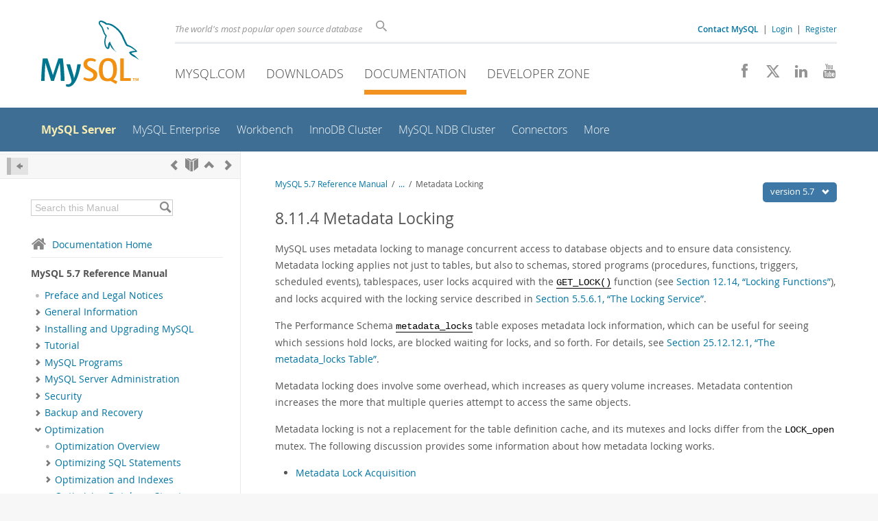

--- FILE ---
content_type: text/html; charset=UTF-8
request_url: https://dev.mysql.com/doc/refman/5.7/en/metadata-locking.html
body_size: 15099
content:
<!DOCTYPE html>
<html lang="en" class="svg no-js">
<head>
    <meta charset="utf-8" />
    <!--[if IE ]>
    <meta http-equiv="X-UA-Compatible" content="IE=Edge,chrome=1" />
    <![endif]-->
    <meta name="viewport" content="width=device-width, initial-scale=1.0">
        <meta name="Language" content="en">

    <title>MySQL :: MySQL 5.7 Reference Manual :: 8.11.4 Metadata Locking</title>
    <link rel="stylesheet" media="all" href="https://labs.mysql.com/common/css/main-20250803.min.css" />
            <link rel="stylesheet" media="all" href="https://labs.mysql.com/common/css/docs-20250803.min.css" />
    
    
    <link rel="stylesheet" media="print" href="https://labs.mysql.com/common/css/print-20250803.min.css" />

    
    
    
    
            <link rel="canonical" href="https://dev.mysql.com/doc/refman/8.4/en/metadata-locking.html" />
<link rel="contents" href="index.html" title="MySQL 5.7 Reference Manual" />
<link rel="start" href="index.html" title="MySQL 5.7 Reference Manual" />
<link rel="prev" href="concurrent-inserts.html" title="8.11.3 Concurrent Inserts" />
<link rel="next" href="external-locking.html?ff=nopfpls" title="8.11.5 External Locking" />
<link rel="up" href="locking-issues.html" title="8.11 Optimizing Locking Operations" />

    
    <link rel="shortcut icon" href="https://labs.mysql.com/common/themes/sakila/favicon.ico" />
    <script async="async" type="text/javascript" src='https://consent.truste.com/notice?domain=oracle.com&c=teconsent&js=bb&noticeType=bb&text=true&cdn=1&pcookie&gtm=1' crossorigin></script>
    <script src="https://www.oracle.com/assets/truste-oraclelib.js"></script>
    <script>(function(H){ H.className=H.className.replace(/\bno-js\b/,'js') })(document.documentElement)</script>
    <script src="https://labs.mysql.com/common/js/site-20250121.min.js"></script>

    
    
    <!--[if lt IE 9]>
        <script src="https://labs.mysql.com/common/js/polyfills/html5shiv-printshiv-3.7.2.min.js"></script>
        <script src="https://labs.mysql.com/common/js/polyfills/respond-1.4.2.min.js"></script>
    <![endif]-->
        <!--[if IE 9]>
        <style>#docs-sidebar-toc { box-sizing: content-box; }</style>
    <![endif]-->
        
                              <script>!function(e){var n="https://s.go-mpulse.net/boomerang/";if("False"=="True")e.BOOMR_config=e.BOOMR_config||{},e.BOOMR_config.PageParams=e.BOOMR_config.PageParams||{},e.BOOMR_config.PageParams.pci=!0,n="https://s2.go-mpulse.net/boomerang/";if(window.BOOMR_API_key="E6BB6-B37B4-898B7-F97BA-BBCDB",function(){function e(){if(!o){var e=document.createElement("script");e.id="boomr-scr-as",e.src=window.BOOMR.url,e.async=!0,i.parentNode.appendChild(e),o=!0}}function t(e){o=!0;var n,t,a,r,d=document,O=window;if(window.BOOMR.snippetMethod=e?"if":"i",t=function(e,n){var t=d.createElement("script");t.id=n||"boomr-if-as",t.src=window.BOOMR.url,BOOMR_lstart=(new Date).getTime(),e=e||d.body,e.appendChild(t)},!window.addEventListener&&window.attachEvent&&navigator.userAgent.match(/MSIE [67]\./))return window.BOOMR.snippetMethod="s",void t(i.parentNode,"boomr-async");a=document.createElement("IFRAME"),a.src="about:blank",a.title="",a.role="presentation",a.loading="eager",r=(a.frameElement||a).style,r.width=0,r.height=0,r.border=0,r.display="none",i.parentNode.appendChild(a);try{O=a.contentWindow,d=O.document.open()}catch(_){n=document.domain,a.src="javascript:var d=document.open();d.domain='"+n+"';void(0);",O=a.contentWindow,d=O.document.open()}if(n)d._boomrl=function(){this.domain=n,t()},d.write("<bo"+"dy onload='document._boomrl();'>");else if(O._boomrl=function(){t()},O.addEventListener)O.addEventListener("load",O._boomrl,!1);else if(O.attachEvent)O.attachEvent("onload",O._boomrl);d.close()}function a(e){window.BOOMR_onload=e&&e.timeStamp||(new Date).getTime()}if(!window.BOOMR||!window.BOOMR.version&&!window.BOOMR.snippetExecuted){window.BOOMR=window.BOOMR||{},window.BOOMR.snippetStart=(new Date).getTime(),window.BOOMR.snippetExecuted=!0,window.BOOMR.snippetVersion=12,window.BOOMR.url=n+"E6BB6-B37B4-898B7-F97BA-BBCDB";var i=document.currentScript||document.getElementsByTagName("script")[0],o=!1,r=document.createElement("link");if(r.relList&&"function"==typeof r.relList.supports&&r.relList.supports("preload")&&"as"in r)window.BOOMR.snippetMethod="p",r.href=window.BOOMR.url,r.rel="preload",r.as="script",r.addEventListener("load",e),r.addEventListener("error",function(){t(!0)}),setTimeout(function(){if(!o)t(!0)},3e3),BOOMR_lstart=(new Date).getTime(),i.parentNode.appendChild(r);else t(!1);if(window.addEventListener)window.addEventListener("load",a,!1);else if(window.attachEvent)window.attachEvent("onload",a)}}(),"".length>0)if(e&&"performance"in e&&e.performance&&"function"==typeof e.performance.setResourceTimingBufferSize)e.performance.setResourceTimingBufferSize();!function(){if(BOOMR=e.BOOMR||{},BOOMR.plugins=BOOMR.plugins||{},!BOOMR.plugins.AK){var n=""=="true"?1:0,t="",a="amlpvbqxhwrew2l3r5mq-f-8d25cc147-clientnsv4-s.akamaihd.net",i="false"=="true"?2:1,o={"ak.v":"39","ak.cp":"1334304","ak.ai":parseInt("802521",10),"ak.ol":"0","ak.cr":9,"ak.ipv":4,"ak.proto":"h2","ak.rid":"1f7347","ak.r":47376,"ak.a2":n,"ak.m":"dscx","ak.n":"essl","ak.bpcip":"3.22.250.0","ak.cport":32820,"ak.gh":"23.200.85.105","ak.quicv":"","ak.tlsv":"tls1.3","ak.0rtt":"","ak.0rtt.ed":"","ak.csrc":"-","ak.acc":"","ak.t":"1769705305","ak.ak":"hOBiQwZUYzCg5VSAfCLimQ==SKuUvuYzlYQJwgV6GaXYHR7y92As0a43tJDXd8c3INDZPy8SEX5Zho2t+qxV3ySUlMnJebKmpjYLSzl477MQPYpOM7icQ+HOtDa0gPAwyP4AsxnuwDYPLMOTUQfYzgaAHfYnA7KCBHHhrPd0Z0mCu3wlmIHc+CwuX/8MINYwEdKOsbfG4jTqTlh/o9yB4u7Q8+3x2hDEUzpxXaYUMJSgcu4T5c+pvaalul9XHoAFX7287ukg/fGtC0JtsXh5NNYTlq6DFWdujv8FuDbtUff+FxqG0IvwbYxNaZubSh4jhobPeSXrwU4iqVeC8JiLw2DNZ0o95/+tzH9TS31V8MLLZwjBfrlYU8eo9xo7aQbBd4ihKKECfFwy8WIWIZ66eiUdryCFDwC3qIY4sO4E4DwGtBPQZy5T5Vyi5KeRKBqh8PI=","ak.pv":"16","ak.dpoabenc":"","ak.tf":i};if(""!==t)o["ak.ruds"]=t;var r={i:!1,av:function(n){var t="http.initiator";if(n&&(!n[t]||"spa_hard"===n[t]))o["ak.feo"]=void 0!==e.aFeoApplied?1:0,BOOMR.addVar(o)},rv:function(){var e=["ak.bpcip","ak.cport","ak.cr","ak.csrc","ak.gh","ak.ipv","ak.m","ak.n","ak.ol","ak.proto","ak.quicv","ak.tlsv","ak.0rtt","ak.0rtt.ed","ak.r","ak.acc","ak.t","ak.tf"];BOOMR.removeVar(e)}};BOOMR.plugins.AK={akVars:o,akDNSPreFetchDomain:a,init:function(){if(!r.i){var e=BOOMR.subscribe;e("before_beacon",r.av,null,null),e("onbeacon",r.rv,null,null),r.i=!0}return this},is_complete:function(){return!0}}}}()}(window);</script></head>

<body class="no-sidebar full-page dev">
<a class="skip-main" href="#main">Skip to Main Content</a>
<div class="page-wrapper">
    <header>

                        <a href="https://dev.mysql.com/" aria-label="MySQL Home" title="MySQL" id="l1-home-link"></a>
        
        <div id="l1-nav-container">
            <div id="l1-line1">
                <div id="l1-lhs">
                    <div id="l1-slogan">
                        The world's most popular open source database
                    </div>
                    <div id="l1-search-box">
                        <form id="l1-search-form" method="get" action="https://search.oracle.com/mysql">
                        <input type="hidden" name="app" value="mysql" />
                        <input id="l1-search-input" type="search" class="icon-search" placeholder="Search" aria-label="Search" name="q" />
                        </form>
                    </div>
                    <div id="l1-auth-links">
                        <nav aria-label="Contact/Login Navigation" role="navigation">
                            <a href="https://www.mysql.com/about/contact/"><b>Contact MySQL</b></a>
                            <span id="l1-contact-separator">&nbsp;|&nbsp;</span>
                            <span id="l1-contact-separator-br"><br /></span>
                                                             <a href="https://dev.mysql.com/auth/login/?dest=https%3A%2F%2Fdev.mysql.com%2Fdoc%2Frefman%2F5.7%2Fen%2Fmetadata-locking.html">Login</a> &nbsp;|&nbsp;
                                 <a href="https://dev.mysql.com/auth/register/">Register</a>
                                                    </nav>
                    </div>
                </div>
            </div>
            <div id="l1-line2">
                <nav aria-label="Primary Navigation" role="navigation">
                    <ul id="l1-nav">
                        <li>
                            <a href="https://www.mysql.com/"><!-- <span class="icon-sakila"></span>  -->MySQL.com</a>
                        </li><li>
                            <a href="https://www.mysql.com/downloads/"><!-- <span class="icon-download-thin"></span>  -->Downloads</a>
                        </li><li class="active">
                            <a href="/doc/"><!-- <span class="icon-books"></span>  -->Documentation</a>
                        </li><li>
                            <a href="/"><!-- <span class="icon-code"></span>  -->Developer Zone</a>
                        </li>                    </ul>
                </nav>
                <div class="social-icons">
                    <nav aria-label="Social Navigation" role="navigation">
                        <a aria-label="Join us on Facebook" title="Join us on Facebook" href="http://www.facebook.com/mysql"><span class="icon-facebook"></span></a>
                        <a aria-label="Follow us on X" title="Follow us on X" href="https://x.com/mysql"><span class="icon-x-twitter"></span></a>
                        <a aria-label="Follow us on LinkedIn" title="Follow us on LinkedIn" href="https://www.linkedin.com/company/mysql"><span class="icon-linkedin"></span></a>
                        <a aria-label="Visit our YouTube channel" title="Visit our YouTube channel" href="http://www.youtube.com/mysqlchannel"><span class="icon-youtube"></span></a>
                    </nav>
                </div>
            </div>
        </div>
        <div id="sub-header">
            <div id="l2-nav-container">
                <div id="l2-nav-toggle">
                    <span class="icon-three-bars"></span>
                </div>
                                                                                        <a class="button nav-button-3" href="/"><span class="icon-code"></span> Developer Zone</a>
                                                                                                                                    <a class="button nav-button-2" href="https://www.mysql.com/downloads/"><span class="icon-download-thin"></span> Downloads</a>
                                                                                                <a class="button nav-button-1" href="https://www.mysql.com/"><span class="icon-sakila"></span> MySQL.com</a>
                                                                        <div id="l2-search-toggle">
                    <span class="icon-search"></span>
                </div>
                <div id="l2-site-icon">
                                                                                                                                                                                                    <span class="icon-books"></span>
                                                                                                                                                                                                                                                                                                                                                                                                                                                                                                                                                                                                                        </div>
                <div id="l1-section-title">
                    <span id="l1-section-label">
                        <a href="/doc/">Documentation</a>
                    </span>
                </div>
                <nav aria-label="Secondary Navigation" role="navigation">
                    

<ul id="l2-nav">
            	<li class="active"><a class="active " href="/doc/refman/en/">MySQL Server</a>
    			</li>
	        	<li class=""><a  href="/doc/index-enterprise.html">MySQL Enterprise</a>
    			</li>
	        	<li class=""><a  href="/doc/workbench/en/">Workbench</a>
    			</li>
	        	<li class=""><a  href="/doc/mysql-shell/en/mysql-innodb-cluster.html">InnoDB Cluster</a>
    			</li>
	        	<li class=""><a  href="/doc/index-cluster.html">MySQL NDB Cluster</a>
    			</li>
	        	<li class=""><a  href="/doc/index-connectors.html">Connectors</a>
    			</li>
	        	<li class=" last"><a  href="/doc/index-other.html">More</a>
    			</li>
	                        <li class="other-section"><a href="https://www.mysql.com/">MySQL.com</a></li>
                            <li class="other-section"><a href="https://www.mysql.com/downloads/">Downloads</a></li>
                                        <li class="other-section"><a href="/">Developer Zone</a></li>
            </ul>
                </nav>
            </div>
            <div id="l3-search-container"></div>
            <div id="top-orange"><span id="section-nav">Section Menu: &nbsp; </span></div>
        </div>
    </header>
        <div id="page">
                        <div role="main" id="main" tabindex="-1">

            
                
            
<div>
    <div id="docs-sidebar-toc" class="">
    <div id="docs-toc-inner">
        <div class="docs-sidebar-header" id="docs-nav-header">
            <a class="docs-show-hide-nav" id="docs-hide-nav" href="" title="Hide Sidebar" aria-label="Hide Sidebar"><span class="icon-arrow-small-left"></span></a>
            <div class="docs-nav-links">
                                    
    <a href="concurrent-inserts.html"
        aria-label="Previous" title="Previous: Concurrent Inserts"><span
        class="icon-chevron-left"></span></a>
<a href="index.html" aria-label="Start" title="Start"><span class="icon-book-open"></span></a>
        <a aria-label="Up" href="locking-issues.html" title="Up: Optimizing Locking Operations"><span class="icon-chevron-up"></span></a>
    <a href="external-locking.html" aria-label="Next"
        title="Next: External Locking"><span
        class="icon-chevron-right"></span></a>
                            </div>
        </div>
                    
<div id="docs-sidebar-search-container">
    <div id="docs-sidebar-search-box">
        <form method="get" action="/doc/search/">
            <input type="hidden" name="d" id="d" value="12" />
            <input type="hidden" name="p" id="p" value="1" />
            <input type="text" name="q" id="q" title="Search this Manual"
                value="Search this Manual"
                style="color: #bbb;"
                onfocus="if(this.value == 'Search this Manual') {this.value='';this.style.color='#555';}"
                onblur="if(this.value == '') {this.value='Search this Manual';this.style.color='#bbb';}" />

            <button class="docs-sidebar-search-btn" aria-label="Search" title="Search" type="submit">
                <span class="icon-search"></span>
            </button>
        </form>
    </div>
</div>
                <div class="docs-sidebar-nav">
            <a class="docs-icon-home" href="/doc/"><span class="icon-home"></span>Documentation Home</a><hr />
            <div class="docs-sidebar-mtitle">MySQL 5.7 Reference Manual</div>
            <nav class="doctoc" id="doc-12">
                                    
    <ul>
            <li>
            <div><div class="docs-sidebar-nav-icon"><span class="icon-dot"></span></div><div class="docs-sidebar-nav-link"><a href="preface.html">Preface and Legal Notices</a></div></div>                    </li>
            <li>
            <div><div class="docs-sidebar-nav-icon"><a class="expandable " aria-label="Subnav" href=""><span class="icon-chevron-right"></span></a></div><div class="docs-sidebar-nav-link"><a href="introduction.html">General Information</a></div></div>                        <div class="docs-submenu hidden">
                            </div>
                    </li>
            <li>
            <div><div class="docs-sidebar-nav-icon"><a class="expandable " aria-label="Subnav" href=""><span class="icon-chevron-right"></span></a></div><div class="docs-sidebar-nav-link"><a href="installing.html">Installing and Upgrading MySQL</a></div></div>                        <div class="docs-submenu hidden">
                            </div>
                    </li>
            <li>
            <div><div class="docs-sidebar-nav-icon"><a class="expandable " aria-label="Subnav" href=""><span class="icon-chevron-right"></span></a></div><div class="docs-sidebar-nav-link"><a href="tutorial.html">Tutorial</a></div></div>                        <div class="docs-submenu hidden">
                            </div>
                    </li>
            <li>
            <div><div class="docs-sidebar-nav-icon"><a class="expandable " aria-label="Subnav" href=""><span class="icon-chevron-right"></span></a></div><div class="docs-sidebar-nav-link"><a href="programs.html">MySQL Programs</a></div></div>                        <div class="docs-submenu hidden">
                            </div>
                    </li>
            <li>
            <div><div class="docs-sidebar-nav-icon"><a class="expandable " aria-label="Subnav" href=""><span class="icon-chevron-right"></span></a></div><div class="docs-sidebar-nav-link"><a href="server-administration.html">MySQL Server Administration</a></div></div>                        <div class="docs-submenu hidden">
                            </div>
                    </li>
            <li>
            <div><div class="docs-sidebar-nav-icon"><a class="expandable " aria-label="Subnav" href=""><span class="icon-chevron-right"></span></a></div><div class="docs-sidebar-nav-link"><a href="security.html">Security</a></div></div>                        <div class="docs-submenu hidden">
                            </div>
                    </li>
            <li>
            <div><div class="docs-sidebar-nav-icon"><a class="expandable " aria-label="Subnav" href=""><span class="icon-chevron-right"></span></a></div><div class="docs-sidebar-nav-link"><a href="backup-and-recovery.html">Backup and Recovery</a></div></div>                        <div class="docs-submenu hidden">
                            </div>
                    </li>
            <li>
            <div><div class="docs-sidebar-nav-icon"><a class="expandable  loaded" aria-label="Subnav" href=""><span class="icon-chevron-down"></span></a></div><div class="docs-sidebar-nav-link"><a href="optimization.html">Optimization</a></div></div>                        <div class="docs-submenu">
                                    
    <ul>
            <li>
            <div><div class="docs-sidebar-nav-icon"><span class="icon-dot"></span></div><div class="docs-sidebar-nav-link"><a href="optimize-overview.html">Optimization Overview</a></div></div>                    </li>
            <li>
            <div><div class="docs-sidebar-nav-icon"><a class="expandable  loaded" aria-label="Subnav" href=""><span class="icon-chevron-right"></span></a></div><div class="docs-sidebar-nav-link"><a href="statement-optimization.html">Optimizing SQL Statements</a></div></div>                        <div class="docs-submenu hidden">
                                    
    <ul>
            <li>
            <div><div class="docs-sidebar-nav-icon"><a class="expandable  loaded" aria-label="Subnav" href=""><span class="icon-chevron-right"></span></a></div><div class="docs-sidebar-nav-link"><a href="select-optimization.html">Optimizing SELECT Statements</a></div></div>                        <div class="docs-submenu hidden">
                                    
    <ul>
            <li>
            <div><div class="docs-sidebar-nav-icon"><span class="icon-dot"></span></div><div class="docs-sidebar-nav-link"><a href="where-optimization.html">WHERE Clause Optimization</a></div></div>                    </li>
            <li>
            <div><div class="docs-sidebar-nav-icon"><span class="icon-dot"></span></div><div class="docs-sidebar-nav-link"><a href="range-optimization.html">Range Optimization</a></div></div>                    </li>
            <li>
            <div><div class="docs-sidebar-nav-icon"><span class="icon-dot"></span></div><div class="docs-sidebar-nav-link"><a href="index-merge-optimization.html">Index Merge Optimization</a></div></div>                    </li>
            <li>
            <div><div class="docs-sidebar-nav-icon"><span class="icon-dot"></span></div><div class="docs-sidebar-nav-link"><a href="engine-condition-pushdown-optimization.html">Engine Condition Pushdown Optimization</a></div></div>                    </li>
            <li>
            <div><div class="docs-sidebar-nav-icon"><span class="icon-dot"></span></div><div class="docs-sidebar-nav-link"><a href="index-condition-pushdown-optimization.html">Index Condition Pushdown Optimization</a></div></div>                    </li>
            <li>
            <div><div class="docs-sidebar-nav-icon"><span class="icon-dot"></span></div><div class="docs-sidebar-nav-link"><a href="nested-loop-joins.html">Nested-Loop Join Algorithms</a></div></div>                    </li>
            <li>
            <div><div class="docs-sidebar-nav-icon"><span class="icon-dot"></span></div><div class="docs-sidebar-nav-link"><a href="nested-join-optimization.html">Nested Join Optimization</a></div></div>                    </li>
            <li>
            <div><div class="docs-sidebar-nav-icon"><span class="icon-dot"></span></div><div class="docs-sidebar-nav-link"><a href="outer-join-optimization.html">Outer Join Optimization</a></div></div>                    </li>
            <li>
            <div><div class="docs-sidebar-nav-icon"><span class="icon-dot"></span></div><div class="docs-sidebar-nav-link"><a href="outer-join-simplification.html">Outer Join Simplification</a></div></div>                    </li>
            <li>
            <div><div class="docs-sidebar-nav-icon"><span class="icon-dot"></span></div><div class="docs-sidebar-nav-link"><a href="mrr-optimization.html">Multi-Range Read Optimization</a></div></div>                    </li>
            <li>
            <div><div class="docs-sidebar-nav-icon"><span class="icon-dot"></span></div><div class="docs-sidebar-nav-link"><a href="bnl-bka-optimization.html">Block Nested-Loop and Batched Key Access Joins</a></div></div>                    </li>
            <li>
            <div><div class="docs-sidebar-nav-icon"><span class="icon-dot"></span></div><div class="docs-sidebar-nav-link"><a href="condition-filtering.html">Condition Filtering</a></div></div>                    </li>
            <li>
            <div><div class="docs-sidebar-nav-icon"><span class="icon-dot"></span></div><div class="docs-sidebar-nav-link"><a href="is-null-optimization.html">IS NULL Optimization</a></div></div>                    </li>
            <li>
            <div><div class="docs-sidebar-nav-icon"><span class="icon-dot"></span></div><div class="docs-sidebar-nav-link"><a href="order-by-optimization.html">ORDER BY Optimization</a></div></div>                    </li>
            <li>
            <div><div class="docs-sidebar-nav-icon"><span class="icon-dot"></span></div><div class="docs-sidebar-nav-link"><a href="group-by-optimization.html">GROUP BY Optimization</a></div></div>                    </li>
            <li>
            <div><div class="docs-sidebar-nav-icon"><span class="icon-dot"></span></div><div class="docs-sidebar-nav-link"><a href="distinct-optimization.html">DISTINCT Optimization</a></div></div>                    </li>
            <li>
            <div><div class="docs-sidebar-nav-icon"><span class="icon-dot"></span></div><div class="docs-sidebar-nav-link"><a href="limit-optimization.html">LIMIT Query Optimization</a></div></div>                    </li>
            <li>
            <div><div class="docs-sidebar-nav-icon"><span class="icon-dot"></span></div><div class="docs-sidebar-nav-link"><a href="function-optimization.html">Function Call Optimization</a></div></div>                    </li>
            <li>
            <div><div class="docs-sidebar-nav-icon"><span class="icon-dot"></span></div><div class="docs-sidebar-nav-link"><a href="row-constructor-optimization.html">Row Constructor Expression Optimization</a></div></div>                    </li>
            <li>
            <div><div class="docs-sidebar-nav-icon"><span class="icon-dot"></span></div><div class="docs-sidebar-nav-link"><a href="table-scan-avoidance.html">Avoiding Full Table Scans</a></div></div>                    </li>
        </ul>
                            </div>
                    </li>
            <li>
            <div><div class="docs-sidebar-nav-icon"><a class="expandable  loaded" aria-label="Subnav" href=""><span class="icon-chevron-right"></span></a></div><div class="docs-sidebar-nav-link"><a href="subquery-optimization.html">Optimizing Subqueries, Derived Tables, and View References</a></div></div>                        <div class="docs-submenu hidden">
                                    
    <ul>
            <li>
            <div><div class="docs-sidebar-nav-icon"><span class="icon-dot"></span></div><div class="docs-sidebar-nav-link"><a href="semijoins.html">Optimizing Subqueries, Derived Tables, and View References with Semijoin
          Transformations</a></div></div>                    </li>
            <li>
            <div><div class="docs-sidebar-nav-icon"><span class="icon-dot"></span></div><div class="docs-sidebar-nav-link"><a href="subquery-materialization.html">Optimizing Subqueries with Materialization</a></div></div>                    </li>
            <li>
            <div><div class="docs-sidebar-nav-icon"><span class="icon-dot"></span></div><div class="docs-sidebar-nav-link"><a href="subquery-optimization-with-exists.html">Optimizing Subqueries with the EXISTS Strategy</a></div></div>                    </li>
            <li>
            <div><div class="docs-sidebar-nav-icon"><span class="icon-dot"></span></div><div class="docs-sidebar-nav-link"><a href="derived-table-optimization.html">Optimizing Derived Tables and View References with Merging or
Materialization</a></div></div>                    </li>
        </ul>
                            </div>
                    </li>
            <li>
            <div><div class="docs-sidebar-nav-icon"><span class="icon-dot"></span></div><div class="docs-sidebar-nav-link"><a href="information-schema-optimization.html">Optimizing INFORMATION_SCHEMA Queries</a></div></div>                    </li>
            <li>
            <div><div class="docs-sidebar-nav-icon"><a class="expandable  loaded" aria-label="Subnav" href=""><span class="icon-chevron-right"></span></a></div><div class="docs-sidebar-nav-link"><a href="data-change-optimization.html">Optimizing Data Change Statements</a></div></div>                        <div class="docs-submenu hidden">
                                    
    <ul>
            <li>
            <div><div class="docs-sidebar-nav-icon"><span class="icon-dot"></span></div><div class="docs-sidebar-nav-link"><a href="insert-optimization.html">Optimizing INSERT Statements</a></div></div>                    </li>
            <li>
            <div><div class="docs-sidebar-nav-icon"><span class="icon-dot"></span></div><div class="docs-sidebar-nav-link"><a href="update-optimization.html">Optimizing UPDATE Statements</a></div></div>                    </li>
            <li>
            <div><div class="docs-sidebar-nav-icon"><span class="icon-dot"></span></div><div class="docs-sidebar-nav-link"><a href="delete-optimization.html">Optimizing DELETE Statements</a></div></div>                    </li>
        </ul>
                            </div>
                    </li>
            <li>
            <div><div class="docs-sidebar-nav-icon"><span class="icon-dot"></span></div><div class="docs-sidebar-nav-link"><a href="permission-optimization.html">Optimizing Database Privileges</a></div></div>                    </li>
            <li>
            <div><div class="docs-sidebar-nav-icon"><span class="icon-dot"></span></div><div class="docs-sidebar-nav-link"><a href="miscellaneous-optimization-tips.html">Other Optimization Tips</a></div></div>                    </li>
        </ul>
                            </div>
                    </li>
            <li>
            <div><div class="docs-sidebar-nav-icon"><a class="expandable  loaded" aria-label="Subnav" href=""><span class="icon-chevron-right"></span></a></div><div class="docs-sidebar-nav-link"><a href="optimization-indexes.html">Optimization and Indexes</a></div></div>                        <div class="docs-submenu hidden">
                                    
    <ul>
            <li>
            <div><div class="docs-sidebar-nav-icon"><span class="icon-dot"></span></div><div class="docs-sidebar-nav-link"><a href="mysql-indexes.html">How MySQL Uses Indexes</a></div></div>                    </li>
            <li>
            <div><div class="docs-sidebar-nav-icon"><span class="icon-dot"></span></div><div class="docs-sidebar-nav-link"><a href="primary-key-optimization.html">Primary Key Optimization</a></div></div>                    </li>
            <li>
            <div><div class="docs-sidebar-nav-icon"><span class="icon-dot"></span></div><div class="docs-sidebar-nav-link"><a href="foreign-key-optimization.html">Foreign Key Optimization</a></div></div>                    </li>
            <li>
            <div><div class="docs-sidebar-nav-icon"><span class="icon-dot"></span></div><div class="docs-sidebar-nav-link"><a href="column-indexes.html">Column Indexes</a></div></div>                    </li>
            <li>
            <div><div class="docs-sidebar-nav-icon"><span class="icon-dot"></span></div><div class="docs-sidebar-nav-link"><a href="multiple-column-indexes.html">Multiple-Column Indexes</a></div></div>                    </li>
            <li>
            <div><div class="docs-sidebar-nav-icon"><span class="icon-dot"></span></div><div class="docs-sidebar-nav-link"><a href="verifying-index-usage.html">Verifying Index Usage</a></div></div>                    </li>
            <li>
            <div><div class="docs-sidebar-nav-icon"><span class="icon-dot"></span></div><div class="docs-sidebar-nav-link"><a href="index-statistics.html">InnoDB and MyISAM Index Statistics Collection</a></div></div>                    </li>
            <li>
            <div><div class="docs-sidebar-nav-icon"><span class="icon-dot"></span></div><div class="docs-sidebar-nav-link"><a href="index-btree-hash.html">Comparison of B-Tree and Hash Indexes</a></div></div>                    </li>
            <li>
            <div><div class="docs-sidebar-nav-icon"><span class="icon-dot"></span></div><div class="docs-sidebar-nav-link"><a href="index-extensions.html">Use of Index Extensions</a></div></div>                    </li>
            <li>
            <div><div class="docs-sidebar-nav-icon"><span class="icon-dot"></span></div><div class="docs-sidebar-nav-link"><a href="generated-column-index-optimizations.html">Optimizer Use of Generated Column Indexes</a></div></div>                    </li>
            <li>
            <div><div class="docs-sidebar-nav-icon"><span class="icon-dot"></span></div><div class="docs-sidebar-nav-link"><a href="timestamp-lookups.html">Indexed Lookups from TIMESTAMP Columns</a></div></div>                    </li>
        </ul>
                            </div>
                    </li>
            <li>
            <div><div class="docs-sidebar-nav-icon"><a class="expandable  loaded" aria-label="Subnav" href=""><span class="icon-chevron-right"></span></a></div><div class="docs-sidebar-nav-link"><a href="optimizing-database-structure.html">Optimizing Database Structure</a></div></div>                        <div class="docs-submenu hidden">
                                    
    <ul>
            <li>
            <div><div class="docs-sidebar-nav-icon"><span class="icon-dot"></span></div><div class="docs-sidebar-nav-link"><a href="data-size.html">Optimizing Data Size</a></div></div>                    </li>
            <li>
            <div><div class="docs-sidebar-nav-icon"><a class="expandable  loaded" aria-label="Subnav" href=""><span class="icon-chevron-right"></span></a></div><div class="docs-sidebar-nav-link"><a href="optimize-data-types.html">Optimizing MySQL Data Types</a></div></div>                        <div class="docs-submenu hidden">
                                    
    <ul>
            <li>
            <div><div class="docs-sidebar-nav-icon"><span class="icon-dot"></span></div><div class="docs-sidebar-nav-link"><a href="optimize-numeric.html">Optimizing for Numeric Data</a></div></div>                    </li>
            <li>
            <div><div class="docs-sidebar-nav-icon"><span class="icon-dot"></span></div><div class="docs-sidebar-nav-link"><a href="optimize-character.html">Optimizing for Character and String Types</a></div></div>                    </li>
            <li>
            <div><div class="docs-sidebar-nav-icon"><span class="icon-dot"></span></div><div class="docs-sidebar-nav-link"><a href="optimize-blob.html">Optimizing for BLOB Types</a></div></div>                    </li>
            <li>
            <div><div class="docs-sidebar-nav-icon"><span class="icon-dot"></span></div><div class="docs-sidebar-nav-link"><a href="procedure-analyse.html">Using PROCEDURE ANALYSE</a></div></div>                    </li>
        </ul>
                            </div>
                    </li>
            <li>
            <div><div class="docs-sidebar-nav-icon"><a class="expandable  loaded" aria-label="Subnav" href=""><span class="icon-chevron-right"></span></a></div><div class="docs-sidebar-nav-link"><a href="optimize-multi-tables.html">Optimizing for Many Tables</a></div></div>                        <div class="docs-submenu hidden">
                                    
    <ul>
            <li>
            <div><div class="docs-sidebar-nav-icon"><span class="icon-dot"></span></div><div class="docs-sidebar-nav-link"><a href="table-cache.html">How MySQL Opens and Closes Tables</a></div></div>                    </li>
            <li>
            <div><div class="docs-sidebar-nav-icon"><span class="icon-dot"></span></div><div class="docs-sidebar-nav-link"><a href="creating-many-tables.html">Disadvantages of Creating Many Tables in the Same Database</a></div></div>                    </li>
        </ul>
                            </div>
                    </li>
            <li>
            <div><div class="docs-sidebar-nav-icon"><span class="icon-dot"></span></div><div class="docs-sidebar-nav-link"><a href="internal-temporary-tables.html">Internal Temporary Table Use in MySQL</a></div></div>                    </li>
            <li>
            <div><div class="docs-sidebar-nav-icon"><span class="icon-dot"></span></div><div class="docs-sidebar-nav-link"><a href="database-count-limit.html">Limits on Number of Databases and Tables</a></div></div>                    </li>
            <li>
            <div><div class="docs-sidebar-nav-icon"><span class="icon-dot"></span></div><div class="docs-sidebar-nav-link"><a href="table-size-limit.html">Limits on Table Size</a></div></div>                    </li>
            <li>
            <div><div class="docs-sidebar-nav-icon"><span class="icon-dot"></span></div><div class="docs-sidebar-nav-link"><a href="column-count-limit.html">Limits on Table Column Count and Row Size</a></div></div>                    </li>
        </ul>
                            </div>
                    </li>
            <li>
            <div><div class="docs-sidebar-nav-icon"><a class="expandable  loaded" aria-label="Subnav" href=""><span class="icon-chevron-right"></span></a></div><div class="docs-sidebar-nav-link"><a href="optimizing-innodb.html">Optimizing for InnoDB Tables</a></div></div>                        <div class="docs-submenu hidden">
                                    
    <ul>
            <li>
            <div><div class="docs-sidebar-nav-icon"><span class="icon-dot"></span></div><div class="docs-sidebar-nav-link"><a href="optimizing-innodb-storage-layout.html">Optimizing Storage Layout for InnoDB Tables</a></div></div>                    </li>
            <li>
            <div><div class="docs-sidebar-nav-icon"><span class="icon-dot"></span></div><div class="docs-sidebar-nav-link"><a href="optimizing-innodb-transaction-management.html">Optimizing InnoDB Transaction Management</a></div></div>                    </li>
            <li>
            <div><div class="docs-sidebar-nav-icon"><span class="icon-dot"></span></div><div class="docs-sidebar-nav-link"><a href="innodb-performance-ro-txn.html">Optimizing InnoDB Read-Only Transactions</a></div></div>                    </li>
            <li>
            <div><div class="docs-sidebar-nav-icon"><span class="icon-dot"></span></div><div class="docs-sidebar-nav-link"><a href="optimizing-innodb-logging.html">Optimizing InnoDB Redo Logging</a></div></div>                    </li>
            <li>
            <div><div class="docs-sidebar-nav-icon"><span class="icon-dot"></span></div><div class="docs-sidebar-nav-link"><a href="optimizing-innodb-bulk-data-loading.html">Bulk Data Loading for InnoDB Tables</a></div></div>                    </li>
            <li>
            <div><div class="docs-sidebar-nav-icon"><span class="icon-dot"></span></div><div class="docs-sidebar-nav-link"><a href="optimizing-innodb-queries.html">Optimizing InnoDB Queries</a></div></div>                    </li>
            <li>
            <div><div class="docs-sidebar-nav-icon"><span class="icon-dot"></span></div><div class="docs-sidebar-nav-link"><a href="optimizing-innodb-ddl-operations.html">Optimizing InnoDB DDL Operations</a></div></div>                    </li>
            <li>
            <div><div class="docs-sidebar-nav-icon"><span class="icon-dot"></span></div><div class="docs-sidebar-nav-link"><a href="optimizing-innodb-diskio.html">Optimizing InnoDB Disk I/O</a></div></div>                    </li>
            <li>
            <div><div class="docs-sidebar-nav-icon"><span class="icon-dot"></span></div><div class="docs-sidebar-nav-link"><a href="optimizing-innodb-configuration-variables.html">Optimizing InnoDB Configuration Variables</a></div></div>                    </li>
            <li>
            <div><div class="docs-sidebar-nav-icon"><span class="icon-dot"></span></div><div class="docs-sidebar-nav-link"><a href="optimizing-innodb-many-tables.html">Optimizing InnoDB for Systems with Many Tables</a></div></div>                    </li>
        </ul>
                            </div>
                    </li>
            <li>
            <div><div class="docs-sidebar-nav-icon"><a class="expandable  loaded" aria-label="Subnav" href=""><span class="icon-chevron-right"></span></a></div><div class="docs-sidebar-nav-link"><a href="optimizing-myisam.html">Optimizing for MyISAM Tables</a></div></div>                        <div class="docs-submenu hidden">
                                    
    <ul>
            <li>
            <div><div class="docs-sidebar-nav-icon"><span class="icon-dot"></span></div><div class="docs-sidebar-nav-link"><a href="optimizing-queries-myisam.html">Optimizing MyISAM Queries</a></div></div>                    </li>
            <li>
            <div><div class="docs-sidebar-nav-icon"><span class="icon-dot"></span></div><div class="docs-sidebar-nav-link"><a href="optimizing-myisam-bulk-data-loading.html">Bulk Data Loading for MyISAM Tables</a></div></div>                    </li>
            <li>
            <div><div class="docs-sidebar-nav-icon"><span class="icon-dot"></span></div><div class="docs-sidebar-nav-link"><a href="repair-table-optimization.html">Optimizing REPAIR TABLE Statements</a></div></div>                    </li>
        </ul>
                            </div>
                    </li>
            <li>
            <div><div class="docs-sidebar-nav-icon"><span class="icon-dot"></span></div><div class="docs-sidebar-nav-link"><a href="optimizing-memory-tables.html">Optimizing for MEMORY Tables</a></div></div>                    </li>
            <li>
            <div><div class="docs-sidebar-nav-icon"><a class="expandable  loaded" aria-label="Subnav" href=""><span class="icon-chevron-right"></span></a></div><div class="docs-sidebar-nav-link"><a href="execution-plan-information.html">Understanding the Query Execution Plan</a></div></div>                        <div class="docs-submenu hidden">
                                    
    <ul>
            <li>
            <div><div class="docs-sidebar-nav-icon"><span class="icon-dot"></span></div><div class="docs-sidebar-nav-link"><a href="using-explain.html">Optimizing Queries with EXPLAIN</a></div></div>                    </li>
            <li>
            <div><div class="docs-sidebar-nav-icon"><span class="icon-dot"></span></div><div class="docs-sidebar-nav-link"><a href="explain-output.html">EXPLAIN Output Format</a></div></div>                    </li>
            <li>
            <div><div class="docs-sidebar-nav-icon"><span class="icon-dot"></span></div><div class="docs-sidebar-nav-link"><a href="explain-extended.html">Extended EXPLAIN Output Format</a></div></div>                    </li>
            <li>
            <div><div class="docs-sidebar-nav-icon"><span class="icon-dot"></span></div><div class="docs-sidebar-nav-link"><a href="explain-for-connection.html">Obtaining Execution Plan Information for a Named Connection</a></div></div>                    </li>
            <li>
            <div><div class="docs-sidebar-nav-icon"><span class="icon-dot"></span></div><div class="docs-sidebar-nav-link"><a href="estimating-performance.html">Estimating Query Performance</a></div></div>                    </li>
        </ul>
                            </div>
                    </li>
            <li>
            <div><div class="docs-sidebar-nav-icon"><a class="expandable  loaded" aria-label="Subnav" href=""><span class="icon-chevron-right"></span></a></div><div class="docs-sidebar-nav-link"><a href="controlling-optimizer.html">Controlling the Query Optimizer</a></div></div>                        <div class="docs-submenu hidden">
                                    
    <ul>
            <li>
            <div><div class="docs-sidebar-nav-icon"><span class="icon-dot"></span></div><div class="docs-sidebar-nav-link"><a href="controlling-query-plan-evaluation.html">Controlling Query Plan Evaluation</a></div></div>                    </li>
            <li>
            <div><div class="docs-sidebar-nav-icon"><span class="icon-dot"></span></div><div class="docs-sidebar-nav-link"><a href="switchable-optimizations.html">Switchable Optimizations</a></div></div>                    </li>
            <li>
            <div><div class="docs-sidebar-nav-icon"><span class="icon-dot"></span></div><div class="docs-sidebar-nav-link"><a href="optimizer-hints.html">Optimizer Hints</a></div></div>                    </li>
            <li>
            <div><div class="docs-sidebar-nav-icon"><span class="icon-dot"></span></div><div class="docs-sidebar-nav-link"><a href="index-hints.html">Index Hints</a></div></div>                    </li>
            <li>
            <div><div class="docs-sidebar-nav-icon"><span class="icon-dot"></span></div><div class="docs-sidebar-nav-link"><a href="cost-model.html">The Optimizer Cost Model</a></div></div>                    </li>
        </ul>
                            </div>
                    </li>
            <li>
            <div><div class="docs-sidebar-nav-icon"><a class="expandable  loaded" aria-label="Subnav" href=""><span class="icon-chevron-right"></span></a></div><div class="docs-sidebar-nav-link"><a href="buffering-caching.html">Buffering and Caching</a></div></div>                        <div class="docs-submenu hidden">
                                    
    <ul>
            <li>
            <div><div class="docs-sidebar-nav-icon"><span class="icon-dot"></span></div><div class="docs-sidebar-nav-link"><a href="innodb-buffer-pool-optimization.html">InnoDB Buffer Pool Optimization</a></div></div>                    </li>
            <li>
            <div><div class="docs-sidebar-nav-icon"><a class="expandable  loaded" aria-label="Subnav" href=""><span class="icon-chevron-right"></span></a></div><div class="docs-sidebar-nav-link"><a href="myisam-key-cache.html">The MyISAM Key Cache</a></div></div>                        <div class="docs-submenu hidden">
                                    
    <ul>
            <li>
            <div><div class="docs-sidebar-nav-icon"><span class="icon-dot"></span></div><div class="docs-sidebar-nav-link"><a href="shared-key-cache.html">Shared Key Cache Access</a></div></div>                    </li>
            <li>
            <div><div class="docs-sidebar-nav-icon"><span class="icon-dot"></span></div><div class="docs-sidebar-nav-link"><a href="multiple-key-caches.html">Multiple Key Caches</a></div></div>                    </li>
            <li>
            <div><div class="docs-sidebar-nav-icon"><span class="icon-dot"></span></div><div class="docs-sidebar-nav-link"><a href="midpoint-insertion.html">Midpoint Insertion Strategy</a></div></div>                    </li>
            <li>
            <div><div class="docs-sidebar-nav-icon"><span class="icon-dot"></span></div><div class="docs-sidebar-nav-link"><a href="index-preloading.html">Index Preloading</a></div></div>                    </li>
            <li>
            <div><div class="docs-sidebar-nav-icon"><span class="icon-dot"></span></div><div class="docs-sidebar-nav-link"><a href="key-cache-block-size.html">Key Cache Block Size</a></div></div>                    </li>
            <li>
            <div><div class="docs-sidebar-nav-icon"><span class="icon-dot"></span></div><div class="docs-sidebar-nav-link"><a href="key-cache-restructuring.html">Restructuring a Key Cache</a></div></div>                    </li>
        </ul>
                            </div>
                    </li>
            <li>
            <div><div class="docs-sidebar-nav-icon"><a class="expandable  loaded" aria-label="Subnav" href=""><span class="icon-chevron-right"></span></a></div><div class="docs-sidebar-nav-link"><a href="query-cache.html">The MySQL Query Cache</a></div></div>                        <div class="docs-submenu hidden">
                                    
    <ul>
            <li>
            <div><div class="docs-sidebar-nav-icon"><span class="icon-dot"></span></div><div class="docs-sidebar-nav-link"><a href="query-cache-operation.html">How the Query Cache Operates</a></div></div>                    </li>
            <li>
            <div><div class="docs-sidebar-nav-icon"><span class="icon-dot"></span></div><div class="docs-sidebar-nav-link"><a href="query-cache-in-select.html">Query Cache SELECT Options</a></div></div>                    </li>
            <li>
            <div><div class="docs-sidebar-nav-icon"><span class="icon-dot"></span></div><div class="docs-sidebar-nav-link"><a href="query-cache-configuration.html">Query Cache Configuration</a></div></div>                    </li>
            <li>
            <div><div class="docs-sidebar-nav-icon"><span class="icon-dot"></span></div><div class="docs-sidebar-nav-link"><a href="query-cache-status-and-maintenance.html">Query Cache Status and Maintenance</a></div></div>                    </li>
        </ul>
                            </div>
                    </li>
            <li>
            <div><div class="docs-sidebar-nav-icon"><span class="icon-dot"></span></div><div class="docs-sidebar-nav-link"><a href="statement-caching.html">Caching of Prepared Statements and Stored Programs</a></div></div>                    </li>
        </ul>
                            </div>
                    </li>
            <li>
            <div><div class="docs-sidebar-nav-icon"><a class="expandable  loaded" aria-label="Subnav" href=""><span class="icon-chevron-down"></span></a></div><div class="docs-sidebar-nav-link"><a href="locking-issues.html">Optimizing Locking Operations</a></div></div>                        <div class="docs-submenu">
                                    
    <ul>
            <li>
            <div><div class="docs-sidebar-nav-icon"><span class="icon-dot"></span></div><div class="docs-sidebar-nav-link"><a href="internal-locking.html">Internal Locking Methods</a></div></div>                    </li>
            <li>
            <div><div class="docs-sidebar-nav-icon"><span class="icon-dot"></span></div><div class="docs-sidebar-nav-link"><a href="table-locking.html">Table Locking Issues</a></div></div>                    </li>
            <li>
            <div><div class="docs-sidebar-nav-icon"><span class="icon-dot"></span></div><div class="docs-sidebar-nav-link"><a href="concurrent-inserts.html">Concurrent Inserts</a></div></div>                    </li>
            <li>
            <div><div class="docs-sidebar-nav-icon"><span class="icon-dot"></span></div><div class="docs-sidebar-nav-link current"><a href="metadata-locking.html">Metadata Locking</a></div></div>                    </li>
            <li>
            <div><div class="docs-sidebar-nav-icon"><span class="icon-dot"></span></div><div class="docs-sidebar-nav-link"><a href="external-locking.html">External Locking</a></div></div>                    </li>
        </ul>
                            </div>
                    </li>
            <li>
            <div><div class="docs-sidebar-nav-icon"><a class="expandable  loaded" aria-label="Subnav" href=""><span class="icon-chevron-right"></span></a></div><div class="docs-sidebar-nav-link"><a href="optimizing-server.html">Optimizing the MySQL Server</a></div></div>                        <div class="docs-submenu hidden">
                                    
    <ul>
            <li>
            <div><div class="docs-sidebar-nav-icon"><span class="icon-dot"></span></div><div class="docs-sidebar-nav-link"><a href="system-optimization.html">System Factors</a></div></div>                    </li>
            <li>
            <div><div class="docs-sidebar-nav-icon"><span class="icon-dot"></span></div><div class="docs-sidebar-nav-link"><a href="disk-issues.html">Optimizing Disk I/O</a></div></div>                    </li>
            <li>
            <div><div class="docs-sidebar-nav-icon"><a class="expandable  loaded" aria-label="Subnav" href=""><span class="icon-chevron-right"></span></a></div><div class="docs-sidebar-nav-link"><a href="symbolic-links.html">Using Symbolic Links</a></div></div>                        <div class="docs-submenu hidden">
                                    
    <ul>
            <li>
            <div><div class="docs-sidebar-nav-icon"><span class="icon-dot"></span></div><div class="docs-sidebar-nav-link"><a href="symbolic-links-to-databases.html">Using Symbolic Links for Databases on Unix</a></div></div>                    </li>
            <li>
            <div><div class="docs-sidebar-nav-icon"><span class="icon-dot"></span></div><div class="docs-sidebar-nav-link"><a href="symbolic-links-to-tables.html">Using Symbolic Links for MyISAM Tables on Unix</a></div></div>                    </li>
            <li>
            <div><div class="docs-sidebar-nav-icon"><span class="icon-dot"></span></div><div class="docs-sidebar-nav-link"><a href="windows-symbolic-links.html">Using Symbolic Links for Databases on Windows</a></div></div>                    </li>
        </ul>
                            </div>
                    </li>
            <li>
            <div><div class="docs-sidebar-nav-icon"><a class="expandable  loaded" aria-label="Subnav" href=""><span class="icon-chevron-right"></span></a></div><div class="docs-sidebar-nav-link"><a href="optimizing-memory.html">Optimizing Memory Use</a></div></div>                        <div class="docs-submenu hidden">
                                    
    <ul>
            <li>
            <div><div class="docs-sidebar-nav-icon"><span class="icon-dot"></span></div><div class="docs-sidebar-nav-link"><a href="memory-use.html">How MySQL Uses Memory</a></div></div>                    </li>
            <li>
            <div><div class="docs-sidebar-nav-icon"><span class="icon-dot"></span></div><div class="docs-sidebar-nav-link"><a href="monitor-mysql-memory-use.html">Monitoring MySQL Memory Usage</a></div></div>                    </li>
            <li>
            <div><div class="docs-sidebar-nav-icon"><span class="icon-dot"></span></div><div class="docs-sidebar-nav-link"><a href="large-page-support.html">Enabling Large Page Support</a></div></div>                    </li>
        </ul>
                            </div>
                    </li>
        </ul>
                            </div>
                    </li>
            <li>
            <div><div class="docs-sidebar-nav-icon"><a class="expandable  loaded" aria-label="Subnav" href=""><span class="icon-chevron-right"></span></a></div><div class="docs-sidebar-nav-link"><a href="optimize-benchmarking.html">Measuring Performance (Benchmarking)</a></div></div>                        <div class="docs-submenu hidden">
                                    
    <ul>
            <li>
            <div><div class="docs-sidebar-nav-icon"><span class="icon-dot"></span></div><div class="docs-sidebar-nav-link"><a href="select-benchmarking.html">Measuring the Speed of Expressions and Functions</a></div></div>                    </li>
            <li>
            <div><div class="docs-sidebar-nav-icon"><span class="icon-dot"></span></div><div class="docs-sidebar-nav-link"><a href="custom-benchmarks.html">Using Your Own Benchmarks</a></div></div>                    </li>
            <li>
            <div><div class="docs-sidebar-nav-icon"><span class="icon-dot"></span></div><div class="docs-sidebar-nav-link"><a href="monitoring-performance-schema.html">Measuring Performance with performance_schema</a></div></div>                    </li>
        </ul>
                            </div>
                    </li>
            <li>
            <div><div class="docs-sidebar-nav-icon"><a class="expandable  loaded" aria-label="Subnav" href=""><span class="icon-chevron-right"></span></a></div><div class="docs-sidebar-nav-link"><a href="thread-information.html">Examining Server Thread (Process) Information</a></div></div>                        <div class="docs-submenu hidden">
                                    
    <ul>
            <li>
            <div><div class="docs-sidebar-nav-icon"><span class="icon-dot"></span></div><div class="docs-sidebar-nav-link"><a href="processlist-access.html">Accessing the Process List</a></div></div>                    </li>
            <li>
            <div><div class="docs-sidebar-nav-icon"><span class="icon-dot"></span></div><div class="docs-sidebar-nav-link"><a href="thread-commands.html">Thread Command Values</a></div></div>                    </li>
            <li>
            <div><div class="docs-sidebar-nav-icon"><span class="icon-dot"></span></div><div class="docs-sidebar-nav-link"><a href="general-thread-states.html">General Thread States</a></div></div>                    </li>
            <li>
            <div><div class="docs-sidebar-nav-icon"><span class="icon-dot"></span></div><div class="docs-sidebar-nav-link"><a href="query-cache-thread-states.html">Query Cache Thread States</a></div></div>                    </li>
            <li>
            <div><div class="docs-sidebar-nav-icon"><span class="icon-dot"></span></div><div class="docs-sidebar-nav-link"><a href="source-thread-states.html">Replication Source Thread States</a></div></div>                    </li>
            <li>
            <div><div class="docs-sidebar-nav-icon"><span class="icon-dot"></span></div><div class="docs-sidebar-nav-link"><a href="replica-io-thread-states.html">Replication Replica I/O Thread States</a></div></div>                    </li>
            <li>
            <div><div class="docs-sidebar-nav-icon"><span class="icon-dot"></span></div><div class="docs-sidebar-nav-link"><a href="replica-sql-thread-states.html">Replication Replica SQL Thread States</a></div></div>                    </li>
            <li>
            <div><div class="docs-sidebar-nav-icon"><span class="icon-dot"></span></div><div class="docs-sidebar-nav-link"><a href="replica-connection-thread-states.html">Replication Replica Connection Thread States</a></div></div>                    </li>
            <li>
            <div><div class="docs-sidebar-nav-icon"><span class="icon-dot"></span></div><div class="docs-sidebar-nav-link"><a href="mysql-cluster-thread-states.html">NDB Cluster Thread States</a></div></div>                    </li>
            <li>
            <div><div class="docs-sidebar-nav-icon"><span class="icon-dot"></span></div><div class="docs-sidebar-nav-link"><a href="event-scheduler-thread-states.html">Event Scheduler Thread States</a></div></div>                    </li>
        </ul>
                            </div>
                    </li>
            <li>
            <div><div class="docs-sidebar-nav-icon"><a class="expandable  loaded" aria-label="Subnav" href=""><span class="icon-chevron-right"></span></a></div><div class="docs-sidebar-nav-link"><a href="optimizer-tracing.html">Tracing the Optimizer</a></div></div>                        <div class="docs-submenu hidden">
                                    
    <ul>
            <li>
            <div><div class="docs-sidebar-nav-icon"><span class="icon-dot"></span></div><div class="docs-sidebar-nav-link"><a href="optimizer-tracing-typical-usage.html">Typical Usage</a></div></div>                    </li>
            <li>
            <div><div class="docs-sidebar-nav-icon"><span class="icon-dot"></span></div><div class="docs-sidebar-nav-link"><a href="system-variables-controlling-tracing.html">System Variables Controlling Tracing</a></div></div>                    </li>
            <li>
            <div><div class="docs-sidebar-nav-icon"><span class="icon-dot"></span></div><div class="docs-sidebar-nav-link"><a href="traceable-statements.html">Traceable Statements</a></div></div>                    </li>
            <li>
            <div><div class="docs-sidebar-nav-icon"><span class="icon-dot"></span></div><div class="docs-sidebar-nav-link"><a href="tuning-trace-purging.html">Tuning Trace Purging</a></div></div>                    </li>
            <li>
            <div><div class="docs-sidebar-nav-icon"><span class="icon-dot"></span></div><div class="docs-sidebar-nav-link"><a href="tracing-memory-usage.html">Tracing Memory Usage</a></div></div>                    </li>
            <li>
            <div><div class="docs-sidebar-nav-icon"><span class="icon-dot"></span></div><div class="docs-sidebar-nav-link"><a href="privilege-checking.html">Privilege Checking</a></div></div>                    </li>
            <li>
            <div><div class="docs-sidebar-nav-icon"><span class="icon-dot"></span></div><div class="docs-sidebar-nav-link"><a href="interaction-with-debug-option.html">Interaction with the --debug Option</a></div></div>                    </li>
            <li>
            <div><div class="docs-sidebar-nav-icon"><span class="icon-dot"></span></div><div class="docs-sidebar-nav-link"><a href="optimizer-trace-system-variable.html">The optimizer_trace System Variable</a></div></div>                    </li>
            <li>
            <div><div class="docs-sidebar-nav-icon"><span class="icon-dot"></span></div><div class="docs-sidebar-nav-link"><a href="end-markers-in-json-system-variable.html">The end_markers_in_json System Variable</a></div></div>                    </li>
            <li>
            <div><div class="docs-sidebar-nav-icon"><span class="icon-dot"></span></div><div class="docs-sidebar-nav-link"><a href="optimizer-features-to-trace.html">Selecting Optimizer Features to Trace</a></div></div>                    </li>
            <li>
            <div><div class="docs-sidebar-nav-icon"><span class="icon-dot"></span></div><div class="docs-sidebar-nav-link"><a href="trace-general-structure.html">Trace General Structure</a></div></div>                    </li>
            <li>
            <div><div class="docs-sidebar-nav-icon"><span class="icon-dot"></span></div><div class="docs-sidebar-nav-link"><a href="tracing-example.html">Example</a></div></div>                    </li>
            <li>
            <div><div class="docs-sidebar-nav-icon"><span class="icon-dot"></span></div><div class="docs-sidebar-nav-link"><a href="displaying-traces.html">Displaying Traces in Other Applications</a></div></div>                    </li>
            <li>
            <div><div class="docs-sidebar-nav-icon"><span class="icon-dot"></span></div><div class="docs-sidebar-nav-link"><a href="preventing-use-of-optimizer-trace.html">Preventing the Use of Optimizer Trace</a></div></div>                    </li>
            <li>
            <div><div class="docs-sidebar-nav-icon"><span class="icon-dot"></span></div><div class="docs-sidebar-nav-link"><a href="optimizer-trace-testing.html">Testing Optimizer Trace</a></div></div>                    </li>
            <li>
            <div><div class="docs-sidebar-nav-icon"><span class="icon-dot"></span></div><div class="docs-sidebar-nav-link"><a href="optimizer-trace-implementation.html">Optimizer Trace Implementation</a></div></div>                    </li>
        </ul>
                            </div>
                    </li>
        </ul>
                            </div>
                    </li>
            <li>
            <div><div class="docs-sidebar-nav-icon"><a class="expandable " aria-label="Subnav" href=""><span class="icon-chevron-right"></span></a></div><div class="docs-sidebar-nav-link"><a href="language-structure.html">Language Structure</a></div></div>                        <div class="docs-submenu hidden">
                            </div>
                    </li>
            <li>
            <div><div class="docs-sidebar-nav-icon"><a class="expandable " aria-label="Subnav" href=""><span class="icon-chevron-right"></span></a></div><div class="docs-sidebar-nav-link"><a href="charset.html">Character Sets, Collations, Unicode</a></div></div>                        <div class="docs-submenu hidden">
                            </div>
                    </li>
            <li>
            <div><div class="docs-sidebar-nav-icon"><a class="expandable " aria-label="Subnav" href=""><span class="icon-chevron-right"></span></a></div><div class="docs-sidebar-nav-link"><a href="data-types.html">Data Types</a></div></div>                        <div class="docs-submenu hidden">
                            </div>
                    </li>
            <li>
            <div><div class="docs-sidebar-nav-icon"><a class="expandable " aria-label="Subnav" href=""><span class="icon-chevron-right"></span></a></div><div class="docs-sidebar-nav-link"><a href="functions.html">Functions and Operators</a></div></div>                        <div class="docs-submenu hidden">
                            </div>
                    </li>
            <li>
            <div><div class="docs-sidebar-nav-icon"><a class="expandable " aria-label="Subnav" href=""><span class="icon-chevron-right"></span></a></div><div class="docs-sidebar-nav-link"><a href="sql-statements.html">SQL Statements</a></div></div>                        <div class="docs-submenu hidden">
                            </div>
                    </li>
            <li>
            <div><div class="docs-sidebar-nav-icon"><a class="expandable " aria-label="Subnav" href=""><span class="icon-chevron-right"></span></a></div><div class="docs-sidebar-nav-link"><a href="innodb-storage-engine.html">The InnoDB Storage Engine</a></div></div>                        <div class="docs-submenu hidden">
                            </div>
                    </li>
            <li>
            <div><div class="docs-sidebar-nav-icon"><a class="expandable " aria-label="Subnav" href=""><span class="icon-chevron-right"></span></a></div><div class="docs-sidebar-nav-link"><a href="storage-engines.html">Alternative Storage Engines</a></div></div>                        <div class="docs-submenu hidden">
                            </div>
                    </li>
            <li>
            <div><div class="docs-sidebar-nav-icon"><a class="expandable " aria-label="Subnav" href=""><span class="icon-chevron-right"></span></a></div><div class="docs-sidebar-nav-link"><a href="replication.html">Replication</a></div></div>                        <div class="docs-submenu hidden">
                            </div>
                    </li>
            <li>
            <div><div class="docs-sidebar-nav-icon"><a class="expandable " aria-label="Subnav" href=""><span class="icon-chevron-right"></span></a></div><div class="docs-sidebar-nav-link"><a href="group-replication.html">Group Replication</a></div></div>                        <div class="docs-submenu hidden">
                            </div>
                    </li>
            <li>
            <div><div class="docs-sidebar-nav-icon"><span class="icon-dot"></span></div><div class="docs-sidebar-nav-link"><a href="mysql-shell-userguide.html">MySQL Shell</a></div></div>                    </li>
            <li>
            <div><div class="docs-sidebar-nav-icon"><a class="expandable " aria-label="Subnav" href=""><span class="icon-chevron-right"></span></a></div><div class="docs-sidebar-nav-link"><a href="document-store.html">Using MySQL as a Document Store</a></div></div>                        <div class="docs-submenu hidden">
                            </div>
                    </li>
            <li>
            <div><div class="docs-sidebar-nav-icon"><span class="icon-dot"></span></div><div class="docs-sidebar-nav-link"><a href="mysql-innodb-cluster-introduction.html">InnoDB Cluster</a></div></div>                    </li>
            <li>
            <div><div class="docs-sidebar-nav-icon"><a class="expandable " aria-label="Subnav" href=""><span class="icon-chevron-right"></span></a></div><div class="docs-sidebar-nav-link"><a href="mysql-cluster.html">MySQL NDB Cluster 7.5 and NDB Cluster 7.6</a></div></div>                        <div class="docs-submenu hidden">
                            </div>
                    </li>
            <li>
            <div><div class="docs-sidebar-nav-icon"><a class="expandable " aria-label="Subnav" href=""><span class="icon-chevron-right"></span></a></div><div class="docs-sidebar-nav-link"><a href="partitioning.html">Partitioning</a></div></div>                        <div class="docs-submenu hidden">
                            </div>
                    </li>
            <li>
            <div><div class="docs-sidebar-nav-icon"><a class="expandable " aria-label="Subnav" href=""><span class="icon-chevron-right"></span></a></div><div class="docs-sidebar-nav-link"><a href="stored-objects.html">Stored Objects</a></div></div>                        <div class="docs-submenu hidden">
                            </div>
                    </li>
            <li>
            <div><div class="docs-sidebar-nav-icon"><a class="expandable " aria-label="Subnav" href=""><span class="icon-chevron-right"></span></a></div><div class="docs-sidebar-nav-link"><a href="information-schema.html">INFORMATION_SCHEMA Tables</a></div></div>                        <div class="docs-submenu hidden">
                            </div>
                    </li>
            <li>
            <div><div class="docs-sidebar-nav-icon"><a class="expandable " aria-label="Subnav" href=""><span class="icon-chevron-right"></span></a></div><div class="docs-sidebar-nav-link"><a href="performance-schema.html">MySQL Performance Schema</a></div></div>                        <div class="docs-submenu hidden">
                            </div>
                    </li>
            <li>
            <div><div class="docs-sidebar-nav-icon"><a class="expandable " aria-label="Subnav" href=""><span class="icon-chevron-right"></span></a></div><div class="docs-sidebar-nav-link"><a href="sys-schema.html">MySQL sys Schema</a></div></div>                        <div class="docs-submenu hidden">
                            </div>
                    </li>
            <li>
            <div><div class="docs-sidebar-nav-icon"><a class="expandable " aria-label="Subnav" href=""><span class="icon-chevron-right"></span></a></div><div class="docs-sidebar-nav-link"><a href="connectors-apis.html">Connectors and APIs</a></div></div>                        <div class="docs-submenu hidden">
                            </div>
                    </li>
            <li>
            <div><div class="docs-sidebar-nav-icon"><a class="expandable " aria-label="Subnav" href=""><span class="icon-chevron-right"></span></a></div><div class="docs-sidebar-nav-link"><a href="mysql-enterprise.html">MySQL Enterprise Edition</a></div></div>                        <div class="docs-submenu hidden">
                            </div>
                    </li>
            <li>
            <div><div class="docs-sidebar-nav-icon"><span class="icon-dot"></span></div><div class="docs-sidebar-nav-link"><a href="workbench.html">MySQL Workbench</a></div></div>                    </li>
            <li>
            <div><div class="docs-sidebar-nav-icon"><a class="expandable " aria-label="Subnav" href=""><span class="icon-chevron-right"></span></a></div><div class="docs-sidebar-nav-link"><a href="faqs.html">MySQL 5.7 Frequently Asked Questions</a></div></div>                        <div class="docs-submenu hidden">
                            </div>
                    </li>
            <li>
            <div><div class="docs-sidebar-nav-icon"><a class="expandable " aria-label="Subnav" href=""><span class="icon-chevron-right"></span></a></div><div class="docs-sidebar-nav-link"><a href="error-handling.html">Error Messages and Common Problems</a></div></div>                        <div class="docs-submenu hidden">
                            </div>
                    </li>
            <li>
            <div><div class="docs-sidebar-nav-icon"><a class="expandable " aria-label="Subnav" href=""><span class="icon-chevron-right"></span></a></div><div class="docs-sidebar-nav-link"><a href="indexes.html">Indexes</a></div></div>                        <div class="docs-submenu hidden">
                            </div>
                    </li>
            <li>
            <div><div class="docs-sidebar-nav-icon"><span class="icon-dot"></span></div><div class="docs-sidebar-nav-link"><a href="glossary.html">MySQL Glossary</a></div></div>                    </li>
        </ul>
                            </nav>
        </div>

        
<a class="docs-sidebar-section" href=""><span class="icon-related"></span>
    <span class="text">Related Documentation</span></a>
<div class="docs-sidebar-accordian open">
    <div class="text">
        <a href="/doc/relnotes/mysql/5.7/en/">MySQL 5.7 Release Notes</a><br />
        </div>
</div>

    <a class="docs-sidebar-section" href=""><span class="icon-download-thin"></span>
        <span class="text">
            Download
                            this Manual
                    </span>
    </a>
    <div class="docs-sidebar-accordian open">
        <div class="text">
                                    <a href="https://downloads.mysql.com/docs/refman-5.7-en.pdf">PDF (US Ltr)</a>
            - 35.1Mb<br />
                                                <a href="https://downloads.mysql.com/docs/refman-5.7-en.a4.pdf">PDF (A4)</a>
            - 35.2Mb<br />
                                                <a href="https://downloads.mysql.com/docs/refman-5.7-en.man-gpl.tar.gz">Man Pages (TGZ)</a>
            - 256.4Kb<br />
                                                <a href="https://downloads.mysql.com/docs/refman-5.7-en.man-gpl.zip">Man Pages (Zip)</a>
            - 361.2Kb<br />
                                                <a href="https://downloads.mysql.com/docs/mysql-5.7.info.gz">Info (Gzip)</a>
            - 3.4Mb<br />
                                                <a href="https://downloads.mysql.com/docs/mysql-5.7.info.zip">Info (Zip)</a>
            - 3.4Mb<br />
                                </div>
    </div>

<a class="docs-sidebar-section" href=""><span class="icon-book"></span>
    <span class="text">Excerpts from this Manual</span></a>
<div class="docs-sidebar-accordian">
    <div class="text">
                <a href="/doc/mysql-backup-excerpt/5.7/en/">MySQL Backup and Recovery</a><br />
                <a href="/doc/mysql-g11n-excerpt/5.7/en/">MySQL Globalization</a><br />
                <a href="/doc/mysql-infoschema-excerpt/5.7/en/">MySQL Information Schema</a><br />
                <a href="/doc/mysql-installation-excerpt/5.7/en/">MySQL Installation Guide</a><br />
                <a href="/doc/mysql-linuxunix-excerpt/5.7/en/">MySQL and Linux/Unix</a><br />
                <a href="/doc/mysql-macos-excerpt/5.7/en/">MySQL and macOS</a><br />
                <a href="/doc/mysql-partitioning-excerpt/5.7/en/">MySQL Partitioning</a><br />
                <a href="/doc/mysql-perfschema-excerpt/5.7/en/">MySQL Performance Schema</a><br />
                <a href="/doc/mysql-replication-excerpt/5.7/en/">MySQL Replication</a><br />
                <a href="/doc/mysql-repo-excerpt/5.7/en/">Using the MySQL Yum Repository</a><br />
                <a href="/doc/mysql-reslimits-excerpt/5.7/en/">MySQL Restrictions and Limitations</a><br />
                <a href="/doc/mysql-security-excerpt/5.7/en/">Security in MySQL</a><br />
                <a href="/doc/mysql-solaris-excerpt/5.7/en/">MySQL and Solaris</a><br />
                <a href="/doc/mysql-sourcebuild-excerpt/5.7/en/">Building MySQL from Source</a><br />
                <a href="/doc/mysql-startstop-excerpt/5.7/en/">Starting and Stopping MySQL</a><br />
                <a href="/doc/mysql-tutorial-excerpt/5.7/en/">MySQL Tutorial</a><br />
                <a href="/doc/mysql-windows-excerpt/5.7/en/">MySQL and Windows</a><br />
                <a href="/doc/mysql-cluster-excerpt/5.7/en/">MySQL NDB Cluster 7.5</a><br />
            </div>
</div>

        <br /><span id="wkr"><br /></span>
    </div>
    </div>

    <div id="docs-main" class="has-toc">
    <div id="docs-main-inner">

                <div class="right" id="docs-version-nav">
            <a href="" id="docs-version-nav-toggle">version 5.7
            <span class="icon-chevron-down"></span></a>
            <div id="docs-version-list">
                                                        <a                         href="/doc/refman/9.6/en/metadata-locking.html">
                        9.6
                                            </a><br />
                                                                            <a                         href="/doc/refman/9.5/en/metadata-locking.html">
                        9.5
                                            </a><br />
                                                                            <a                         href="/doc/refman/9.4/en/metadata-locking.html">
                        9.4
                                            </a><br />
                                                                            <a                         href="/doc/refman/9.3/en/metadata-locking.html">
                        9.3
                                            </a><br />
                                                                            <a                         href="/doc/refman/9.2/en/metadata-locking.html">
                        9.2
                                            </a><br />
                                                                            <a                         href="/doc/refman/9.1/en/metadata-locking.html">
                        9.1
                                            </a><br />
                                                                            <a                         href="/doc/refman/9.0/en/metadata-locking.html">
                        9.0
                                            </a><br />
                                                                            <a                         href="/doc/refman/8.4/en/metadata-locking.html">
                        8.4
                                                &nbsp;current
                                            </a><br />
                                                                            <a                         href="/doc/refman/8.0/en/metadata-locking.html">
                        8.0
                                            </a><br />
                                                                                                            <div id="docs-version-nav-lang">
                                                                                                                                                    <a                                     href="/doc/refman/8.0/ja/metadata-locking.html">
                                    8.0&nbsp;
                                                                            Japanese
                                                                    </a><br />
                                                                                            </div>
                            </div>
        </div>
        
        <div id="docs-show-nav" class="left hidden" style="margin-right: 15px;">
            <a class="docs-show-hide-nav" href="" aria-label="Show Sidebar"
                title="Show Sidebar"><span class="icon-arrow-small-right"></span></a>
        </div>

                        <div id="docs-breadcrumbs">
            <a href="/doc/refman/5.7/en/">MySQL 5.7 Reference Manual</a> &nbsp;/&nbsp;
                            <span id="breadcrumbs-link"><a href="" id="show-breadcrumbs">...</a> &nbsp;/&nbsp;</span>
                <span class="hidden" id="hidden-breadcrumbs">
                                                        <a href="optimization.html">Optimization</a> &nbsp;/&nbsp;
                                                            <a href="locking-issues.html">Optimizing Locking Operations</a> &nbsp;/&nbsp;
                                                                                        </span>
                                        Metadata Locking
                                    </div>
        
        <div id="docs-body">
        
<div class="section">
<div class="titlepage">
<div>
<div>
<h3 class="title"><a name="metadata-locking"></a>8.11.4 Metadata Locking</h3>

</div>

</div>

</div>
<a class="indexterm" name="id153305"></a><a class="indexterm" name="id153307"></a><a class="indexterm" name="id153310"></a><p>
        MySQL uses metadata locking to manage concurrent access to
        database objects and to ensure data consistency. Metadata
        locking applies not just to tables, but also to schemas, stored
        programs (procedures, functions, triggers, scheduled events),
        tablespaces, user locks acquired with the
        <a class="link" href="locking-functions.html#function_get-lock"><code class="literal">GET_LOCK()</code></a> function (see
        <a class="xref" href="locking-functions.html" title="12.14 Locking Functions">Section 12.14, “Locking Functions”</a>), and locks acquired with
        the locking service described in
        <a class="xref" href="locking-service.html" title="5.5.6.1 The Locking Service">Section 5.5.6.1, “The Locking Service”</a>.
      </p><p>
        The Performance Schema
        <a class="link" href="performance-schema-metadata-locks-table.html" title="25.12.12.1 The metadata_locks Table"><code class="literal">metadata_locks</code></a> table exposes
        metadata lock information, which can be useful for seeing which
        sessions hold locks, are blocked waiting for locks, and so
        forth. For details, see
        <a class="xref" href="performance-schema-metadata-locks-table.html" title="25.12.12.1 The metadata_locks Table">Section 25.12.12.1, “The metadata_locks Table”</a>.
      </p><p>
        Metadata locking does involve some overhead, which increases as
        query volume increases. Metadata contention increases the more
        that multiple queries attempt to access the same objects.
      </p><p>
        Metadata locking is not a replacement for the table definition
        cache, and its mutexes and locks differ from the
        <code class="literal">LOCK_open</code> mutex. The following discussion
        provides some information about how metadata locking works.
</p>
<div class="itemizedlist">
<ul class="itemizedlist" style="list-style-type: disc; "><li class="listitem"><p><a class="xref" href="metadata-locking.html#metadata-lock-acquisition" title="Metadata Lock Acquisition">Metadata Lock Acquisition</a></p></li><li class="listitem"><p><a class="xref" href="metadata-locking.html#metadata-lock-release" title="Metadata Lock Release">Metadata Lock Release</a></p></li></ul>
</div>

<div class="simplesect">

<div class="titlepage">
<div>

<div class="simple">
<h4 class="title"><a name="metadata-lock-acquisition"></a>Metadata Lock Acquisition</h4>

</div>

</div>

</div>
<p>
          If there are multiple waiters for a given lock, the
          highest-priority lock request is satisfied first, with an
          exception related to the
          <a class="link" href="server-system-variables.html#sysvar_max_write_lock_count"><code class="literal">max_write_lock_count</code></a> system
          variable. Write lock requests have higher priority than read
          lock requests. However, if
          <a class="link" href="server-system-variables.html#sysvar_max_write_lock_count"><code class="literal">max_write_lock_count</code></a> is set
          to some low value (say, 10), read lock requests may be
          preferred over pending write lock requests if the read lock
          requests have already been passed over in favor of 10 write
          lock requests. Normally this behavior does not occur because
          <a class="link" href="server-system-variables.html#sysvar_max_write_lock_count"><code class="literal">max_write_lock_count</code></a> by
          default has a very large value.
        </p><p>
          Statements acquire metadata locks one by one, not
          simultaneously, and perform deadlock detection in the process.
        </p><p>
          DML statements normally acquire locks in the order in which
          tables are mentioned in the statement.
        </p><p>
          DDL statements, <a class="link" href="lock-tables.html" title="13.3.5 LOCK TABLES and UNLOCK TABLES Statements"><code class="literal">LOCK TABLES</code></a>,
          and other similar statements try to reduce the number of
          possible deadlocks between concurrent DDL statements by
          acquiring locks on explicitly named tables in name order.
          Locks might be acquired in a different order for implicitly
          used tables (such as tables in foreign key relationships that
          also must be locked).
        </p><p>
          For example, <a class="link" href="rename-table.html" title="13.1.33 RENAME TABLE Statement"><code class="literal">RENAME TABLE</code></a> is a
          DDL statement that acquires locks in name order:
</p>
<div class="itemizedlist">
<ul class="itemizedlist" style="list-style-type: disc; "><li class="listitem"><p>
              This <a class="link" href="rename-table.html" title="13.1.33 RENAME TABLE Statement"><code class="literal">RENAME TABLE</code></a> statement
              renames <code class="literal">tbla</code> to something else, and
              renames <code class="literal">tblc</code> to
              <code class="literal">tbla</code>:
            </p><pre class="programlisting copytoclipboard language-sql one-line"><code class="language-sql">RENAME TABLE tbla TO tbld, tblc TO tbla;</code></pre><p>
              The statement acquires metadata locks, in order, on
              <code class="literal">tbla</code>, <code class="literal">tblc</code>, and
              <code class="literal">tbld</code> (because <code class="literal">tbld</code>
              follows <code class="literal">tblc</code> in name order):
            </p></li><li class="listitem"><p>
              This slightly different statement also renames
              <code class="literal">tbla</code> to something else, and renames
              <code class="literal">tblc</code> to <code class="literal">tbla</code>:
            </p><pre class="programlisting copytoclipboard language-sql one-line"><code class="language-sql">RENAME TABLE tbla TO tblb, tblc TO tbla;</code></pre><p>
              In this case, the statement acquires metadata locks, in
              order, on <code class="literal">tbla</code>,
              <code class="literal">tblb</code>, and <code class="literal">tblc</code>
              (because <code class="literal">tblb</code> precedes
              <code class="literal">tblc</code> in name order):
</p></li></ul>
</div>
<p>
          Both statements acquire locks on <code class="literal">tbla</code> and
          <code class="literal">tblc</code>, in that order, but differ in whether
          the lock on the remaining table name is acquired before or
          after <code class="literal">tblc</code>.
        </p><p>
          Metadata lock acquisition order can make a difference in
          operation outcome when multiple transactions execute
          concurrently, as the following example illustrates.
        </p><p>
          Begin with two tables <code class="literal">x</code> and
          <code class="literal">x_new</code> that have identical structure. Three
          clients issue statements that involve these tables:
        </p><p>
          Client 1:
        </p><pre class="programlisting copytoclipboard language-sql one-line"><code class="language-sql">LOCK TABLE x WRITE, x_new WRITE;</code></pre><p>
          The statement requests and acquires write locks in name order
          on <code class="literal">x</code> and <code class="literal">x_new</code>.
        </p><p>
          Client 2:
        </p><pre class="programlisting copytoclipboard language-sql one-line"><code class="language-sql">INSERT INTO x VALUES(1);</code></pre><p>
          The statement requests and blocks waiting for a write lock on
          <code class="literal">x</code>.
        </p><p>
          Client 3:
        </p><pre class="programlisting copytoclipboard language-sql one-line"><code class="language-sql">RENAME TABLE x TO x_old, x_new TO x;</code></pre><p>
          The statement requests exclusive locks in name order on
          <code class="literal">x</code>, <code class="literal">x_new</code>, and
          <code class="literal">x_old</code>, but blocks waiting for the lock on
          <code class="literal">x</code>.
        </p><p>
          Client 1:
        </p><pre class="programlisting copytoclipboard language-sql one-line"><code class="language-sql">UNLOCK TABLES;</code></pre><p>
          The statement releases the write locks on <code class="literal">x</code>
          and <code class="literal">x_new</code>. The exclusive lock request for
          <code class="literal">x</code> by Client 3 has higher priority than the
          write lock request by Client 2, so Client 3 acquires its lock
          on <code class="literal">x</code>, then also on <code class="literal">x_new</code>
          and <code class="literal">x_old</code>, performs the renaming, and
          releases its locks. Client 2 then acquires its lock on
          <code class="literal">x</code>, performs the insert, and releases its
          lock.
        </p><p>
          Lock acquisition order results in the
          <a class="link" href="rename-table.html" title="13.1.33 RENAME TABLE Statement"><code class="literal">RENAME TABLE</code></a> executing before
          the <a class="link" href="insert.html" title="13.2.5 INSERT Statement"><code class="literal">INSERT</code></a>. The
          <code class="literal">x</code> into which the insert occurs is the table
          that was named <code class="literal">x_new</code> when Client 2 issued
          the insert and was renamed to <code class="literal">x</code> by Client
          3:
        </p><pre class="programlisting copytoclipboard language-sql"><code class="language-sql">mysql&gt; SELECT * FROM x;
+------+
| i    |
+------+
|    1 |
+------+

mysql&gt; SELECT * FROM x_old;
Empty set (0.01 sec)</code></pre><p>
          Now begin instead with tables named <code class="literal">x</code> and
          <code class="literal">new_x</code> that have identical structure. Again,
          three clients issue statements that involve these tables:
        </p><p>
          Client 1:
        </p><pre class="programlisting copytoclipboard language-sql one-line"><code class="language-sql">LOCK TABLE x WRITE, new_x WRITE;</code></pre><p>
          The statement requests and acquires write locks in name order
          on <code class="literal">new_x</code> and <code class="literal">x</code>.
        </p><p>
          Client 2:
        </p><pre class="programlisting copytoclipboard language-sql one-line"><code class="language-sql">INSERT INTO x VALUES(1);</code></pre><p>
          The statement requests and blocks waiting for a write lock on
          <code class="literal">x</code>.
        </p><p>
          Client 3:
        </p><pre class="programlisting copytoclipboard language-sql one-line"><code class="language-sql">RENAME TABLE x TO old_x, new_x TO x;</code></pre><p>
          The statement requests exclusive locks in name order on
          <code class="literal">new_x</code>, <code class="literal">old_x</code>, and
          <code class="literal">x</code>, but blocks waiting for the lock on
          <code class="literal">new_x</code>.
        </p><p>
          Client 1:
        </p><pre class="programlisting copytoclipboard language-sql one-line"><code class="language-sql">UNLOCK TABLES;</code></pre><p>
          The statement releases the write locks on <code class="literal">x</code>
          and <code class="literal">new_x</code>. For <code class="literal">x</code>, the
          only pending request is by Client 2, so Client 2 acquires its
          lock, performs the insert, and releases the lock. For
          <code class="literal">new_x</code>, the only pending request is by
          Client 3, which is permitted to acquire that lock (and also
          the lock on <code class="literal">old_x</code>). The rename operation
          still blocks for the lock on <code class="literal">x</code> until the
          Client 2 insert finishes and releases its lock. Then Client 3
          acquires the lock on <code class="literal">x</code>, performs the
          rename, and releases its lock.
        </p><p>
          In this case, lock acquisition order results in the
          <a class="link" href="insert.html" title="13.2.5 INSERT Statement"><code class="literal">INSERT</code></a> executing before the
          <a class="link" href="rename-table.html" title="13.1.33 RENAME TABLE Statement"><code class="literal">RENAME TABLE</code></a>. The
          <code class="literal">x</code> into which the insert occurs is the
          original <code class="literal">x</code>, now renamed to
          <code class="literal">old_x</code> by the rename operation:
        </p><pre class="programlisting copytoclipboard language-sql"><code class="language-sql">mysql&gt; SELECT * FROM x;
Empty set (0.01 sec)

mysql&gt; SELECT * FROM old_x;
+------+
| i    |
+------+
|    1 |
+------+</code></pre><p>
          If order of lock acquisition in concurrent statements makes a
          difference to an application in operation outcome, as in the
          preceding example, you may be able to adjust the table names
          to affect the order of lock acquisition.
</p>
</div>
<div class="simplesect">
<div class="titlepage">
<div>
<div class="simple">
<h4 class="title"><a name="metadata-lock-release"></a>Metadata Lock Release</h4>

</div>

</div>

</div>
<p>
          To ensure transaction serializability, the server must not
          permit one session to perform a data definition language (DDL)
          statement on a table that is used in an uncompleted explicitly
          or implicitly started transaction in another session. The
          server achieves this by acquiring metadata locks on tables
          used within a transaction and deferring release of those locks
          until the transaction ends. A metadata lock on a table
          prevents changes to the table's structure. This locking
          approach has the implication that a table that is being used
          by a transaction within one session cannot be used in DDL
          statements by other sessions until the transaction ends.
        </p><p>
          This principle applies not only to transactional tables, but
          also to nontransactional tables. Suppose that a session begins
          a transaction that uses transactional table
          <code class="literal">t</code> and nontransactional table
          <code class="literal">nt</code> as follows:
        </p><pre class="programlisting copytoclipboard language-sql"><code class="language-sql">START TRANSACTION;
SELECT * FROM t;
SELECT * FROM nt;</code></pre><p>
          The server holds metadata locks on both <code class="literal">t</code>
          and <code class="literal">nt</code> until the transaction ends. If
          another session attempts a DDL or write lock operation on
          either table, it blocks until metadata lock release at
          transaction end. For example, a second session blocks if it
          attempts any of these operations:
        </p><pre class="programlisting copytoclipboard language-sql"><code class="language-sql">DROP TABLE t;
ALTER TABLE t ...;
DROP TABLE nt;
ALTER TABLE nt ...;
LOCK TABLE t ... WRITE;</code></pre><p>
          The same behavior applies for The
          <a class="link" href="lock-tables.html" title="13.3.5 LOCK TABLES and UNLOCK TABLES Statements"><code class="literal">LOCK TABLES ...
          READ</code></a>. That is, explicitly or implicitly started
          transactions that update any table (transactional or
          nontransactional) block and are blocked by <code class="literal">LOCK
          TABLES ... READ</code> for that table.
        </p><p>
          If the server acquires metadata locks for a statement that is
          syntactically valid but fails during execution, it does not
          release the locks early. Lock release is still deferred to the
          end of the transaction because the failed statement is written
          to the binary log and the locks protect log consistency.
        </p><p>
          In autocommit mode, each statement is in effect a complete
          transaction, so metadata locks acquired for the statement are
          held only to the end of the statement.
        </p><p>
          Metadata locks acquired during a
          <a class="link" href="prepare.html" title="13.5.1 PREPARE Statement"><code class="literal">PREPARE</code></a> statement are released
          once the statement has been prepared, even if preparation
          occurs within a multiple-statement transaction.
</p>
</div>

</div>
<br />
        </div>

                <div id="docs-in-page-nav-container">
            <div id="docs-in-page-nav">
                
    <a href="concurrent-inserts.html"
        aria-label="Previous" title="Previous: Concurrent Inserts"><span
        class="icon-chevron-left"></span> PREV</a> &nbsp;
<a href="index.html" aria-label="Start" title="Start"> HOME</a> &nbsp;
        <a aria-label="Up" href="locking-issues.html" title="Up: Optimizing Locking Operations"> UP</a> &nbsp;
    <a href="external-locking.html" aria-label="Next"
        title="Next: External Locking">NEXT <span
        class="icon-chevron-right"></span></a>
            </div>
        </div>
        
         <div id="docs-body-extra">
             
<a class="docs-sidebar-section" href=""><span class="icon-related"></span>
    <span class="text">Related Documentation</span></a>
<div class="docs-sidebar-accordian">
    <div class="text">
        <a href="/doc/relnotes/mysql/5.7/en/">MySQL 5.7 Release Notes</a><br />
        </div>
</div>

    <a class="docs-sidebar-section" href=""><span class="icon-download-thin"></span>
        <span class="text">
            Download
                            this Manual
                    </span>
    </a>
    <div class="docs-sidebar-accordian">
        <div class="text">
                                    <a href="https://downloads.mysql.com/docs/refman-5.7-en.pdf">PDF (US Ltr)</a>
            - 35.1Mb<br />
                                                <a href="https://downloads.mysql.com/docs/refman-5.7-en.a4.pdf">PDF (A4)</a>
            - 35.2Mb<br />
                                                <a href="https://downloads.mysql.com/docs/refman-5.7-en.man-gpl.tar.gz">Man Pages (TGZ)</a>
            - 256.4Kb<br />
                                                <a href="https://downloads.mysql.com/docs/refman-5.7-en.man-gpl.zip">Man Pages (Zip)</a>
            - 361.2Kb<br />
                                                <a href="https://downloads.mysql.com/docs/mysql-5.7.info.gz">Info (Gzip)</a>
            - 3.4Mb<br />
                                                <a href="https://downloads.mysql.com/docs/mysql-5.7.info.zip">Info (Zip)</a>
            - 3.4Mb<br />
                                </div>
    </div>

<a class="docs-sidebar-section" href=""><span class="icon-book"></span>
    <span class="text">Excerpts from this Manual</span></a>
<div class="docs-sidebar-accordian">
    <div class="text">
                <a href="/doc/mysql-backup-excerpt/5.7/en/">MySQL Backup and Recovery</a><br />
                <a href="/doc/mysql-g11n-excerpt/5.7/en/">MySQL Globalization</a><br />
                <a href="/doc/mysql-infoschema-excerpt/5.7/en/">MySQL Information Schema</a><br />
                <a href="/doc/mysql-installation-excerpt/5.7/en/">MySQL Installation Guide</a><br />
                <a href="/doc/mysql-linuxunix-excerpt/5.7/en/">MySQL and Linux/Unix</a><br />
                <a href="/doc/mysql-macos-excerpt/5.7/en/">MySQL and macOS</a><br />
                <a href="/doc/mysql-partitioning-excerpt/5.7/en/">MySQL Partitioning</a><br />
                <a href="/doc/mysql-perfschema-excerpt/5.7/en/">MySQL Performance Schema</a><br />
                <a href="/doc/mysql-replication-excerpt/5.7/en/">MySQL Replication</a><br />
                <a href="/doc/mysql-repo-excerpt/5.7/en/">Using the MySQL Yum Repository</a><br />
                <a href="/doc/mysql-reslimits-excerpt/5.7/en/">MySQL Restrictions and Limitations</a><br />
                <a href="/doc/mysql-security-excerpt/5.7/en/">Security in MySQL</a><br />
                <a href="/doc/mysql-solaris-excerpt/5.7/en/">MySQL and Solaris</a><br />
                <a href="/doc/mysql-sourcebuild-excerpt/5.7/en/">Building MySQL from Source</a><br />
                <a href="/doc/mysql-startstop-excerpt/5.7/en/">Starting and Stopping MySQL</a><br />
                <a href="/doc/mysql-tutorial-excerpt/5.7/en/">MySQL Tutorial</a><br />
                <a href="/doc/mysql-windows-excerpt/5.7/en/">MySQL and Windows</a><br />
                <a href="/doc/mysql-cluster-excerpt/5.7/en/">MySQL NDB Cluster 7.5</a><br />
            </div>
</div>
         </div>
     </div>
     </div>

</div>

<script>
$(function() {
    var doc = new $.doc({ 'mobile': $.browser.mobile, 'docId': 1, 'highlight': true });
});
</script>
    

            
        </div>
    </div>

    <footer class="collapsed">
        <div id="footer-bottom">
                                    <div id="footer-collapse">
                <a href="" id="expand-footer"
                    aria-label="Expand Footer"
                    title="Expand Footer"><span
                    class="icon-plus-square"></span></a>
            </div>
                        <div class="footer-contact">
                <div id="footer-contact-icon" style="display: none;">
                    <span class="icon-call-phone"></span>
                </div>
                <div id="footer-contact-numbers" style="display: none;">
                    <strong>Contact MySQL Sales</strong><br/>
                    USA/Canada: +1-866-221-0634 &nbsp;
                    (<a href="https://www.mysql.com/about/contact/phone/" class="darker-blue">More Countries &raquo;</a>)
                </div>
                <div id="footer-contact-copyright" style="display: inline-block;">
                    <a href="http://www.oracle.com/" aria-label="Oracle" title="Oracle"><span class="oracle-logo"></span></a>
                    &nbsp; <a href="https://www.oracle.com/legal/copyright.html">&copy; 2026 Oracle</a>
                </div>
            </div>
            <div class="social-icons">
                <a aria-label="Join us on Facebook" title="Join us on Facebook" href="http://www.facebook.com/mysql"><span class="icon-facebook-square"></span></a>
                <a aria-label="Follow us on X" title="Follow us on X" href="https://x.com/mysql"><span class="icon-x-twitter-square"></span></a>
                <a aria-label="Follow us on LinkedIn" title="Follow us on LinkedIn" href="https://www.linkedin.com/company/mysql"><span class="icon-linkedin-square"></span></a>
                <a aria-label="Visit our YouTube channel" title="Visit our YouTube channel" href="http://www.youtube.com/mysqlchannel"><span class="icon-youtube-square"></span></a>
            </div>
            <br class="clear" />
        </div>
        <div id="footer-links">

            <div id="site-footer-links">
                <div id="footer-nav"></div>

                <div class="links">
                    <ul>
                        <li class="top"><a href="https://www.mysql.com/products/">Products</a></li>
                        <li><a href="https://www.mysql.com/products/heatwave/">MySQL HeatWave</a></li>
                        <li><a href="https://www.mysql.com/products/enterprise/">MySQL Enterprise Edition</a></li>
                        <li><a href="https://www.mysql.com/products/standard/">MySQL Standard Edition</a></li>
                        <li><a href="https://www.mysql.com/products/classic/">MySQL Classic Edition</a></li>
                        <li><a href="https://www.mysql.com/products/cluster/">MySQL Cluster CGE</a></li>
                        <li><a href="https://www.mysql.com/oem/">MySQL Embedded (OEM/ISV)</a></li>
                    </ul>
                </div>

                <div class="links">
                    <ul>
                        <li class="top"><a href="https://www.mysql.com/services/">Services</a></li>
                        <li><a href="https://www.mysql.com/training/">Training</a></li>
                        <li><a href="https://www.mysql.com/certification/">Certification</a></li>
                        <li><a href="https://www.mysql.com/support/">Support</a></li>
                    </ul>
                </div>

                <div class="links">
                    <ul>
                        <li class="top"><a href="https://www.mysql.com/downloads/">Downloads</a></li>
                        <li><a href="https://dev.mysql.com/downloads/mysql/">MySQL Community Server</a></li>
                        <li><a href="https://dev.mysql.com/downloads/cluster/">MySQL NDB Cluster</a></li>
                        <li><a href="https://dev.mysql.com/downloads/shell/">MySQL Shell</a></li>
                        <li><a href="https://dev.mysql.com/downloads/router/">MySQL Router</a></li>
                        <li><a href="https://dev.mysql.com/downloads/workbench/">MySQL Workbench</a></li>
                    </ul>
                </div>

                <div class="links">
                    <ul>
                        <li class="top"><a href="https://dev.mysql.com/doc/">Documentation</a></li>
                        <li><a href="https://dev.mysql.com/doc/refman/en/">MySQL Reference Manual</a></li>
                        <li><a href="https://dev.mysql.com/doc/workbench/en/">MySQL Workbench</a></li>
                        <li><a href="https://dev.mysql.com/doc/index-cluster.html">MySQL NDB Cluster</a></li>
                        <li><a href="https://dev.mysql.com/doc/index-connectors.html">MySQL Connectors</a></li>
                        <li><a href="https://dev.mysql.com/doc/#topic">Topic Guides</a></li>
                    </ul>
                </div>

                <div class="links">
                    <ul>
                        <li class="top"><a href="https://www.mysql.com/about/">About MySQL</a></li>
                        <li><a href="https://www.mysql.com/about/contact/">Contact Us</a></li>
                        <li><a href="https://blogs.oracle.com/mysql/">Blogs</a></li>
                                                                        <li><a href="https://www.mysql.com/buy-mysql/">How to Buy</a></li>
                        <li><a href="https://www.mysql.com/partners/">Partners</a></li>
                        <li><a href="https://www.mysql.com/about/jobs/">Job Opportunities</a></li>
                        <li><a href="https://www.mysql.com/sitemap.html">Site Map</a></li>
                    </ul>
                </div>

                            </div>

            <div id="footer-logo">
                <a href="http://www.oracle.com/" aria-label="Oracle" title="Oracle"><span class="oracle-logo"></span></a>
                &nbsp; <a href="https://www.oracle.com/legal/copyright.html">&copy; 2026 Oracle</a>
                <div class="footer-legal-links">
                    <a href="https://www.oracle.com/legal/privacy/">Privacy</a> /
                    <a href="https://www.oracle.com/legal/privacy/privacy-choices.html">Do Not Sell My Info</a> |
                    <a href="https://www.oracle.com/us/legal/terms/index.html">Terms of Use</a> |
                    <a href="https://www.oracle.com/us/legal/third-party-trademarks/index.html">Trademark Policy</a> |
                    <div id="teconsent"></div>
                </div>
            </div>

        </div>
    </footer>
</div>

            <script>
    if ((oracle.truste.api.getGdprConsentDecision().consentDecision) &&
            (oracle.truste.api.getGdprConsentDecision().consentDecision.indexOf(0) != -1 ||
             oracle.truste.api.getGdprConsentDecision().consentDecision.indexOf(2) != -1) )
    {
        document.write('<script src="https://labs.mysql.com/common/js/metrics/ora_mysql.js"><\/script>');
        document.write('<script type="text/javascript" async src="//c.oracleinfinity.io/acs/account/wh3g12c3gg/js/mysql/odc.js?_ora.context=analytics:production"><\/script>');
    }
    </script>

        
    
</body>
</html>
